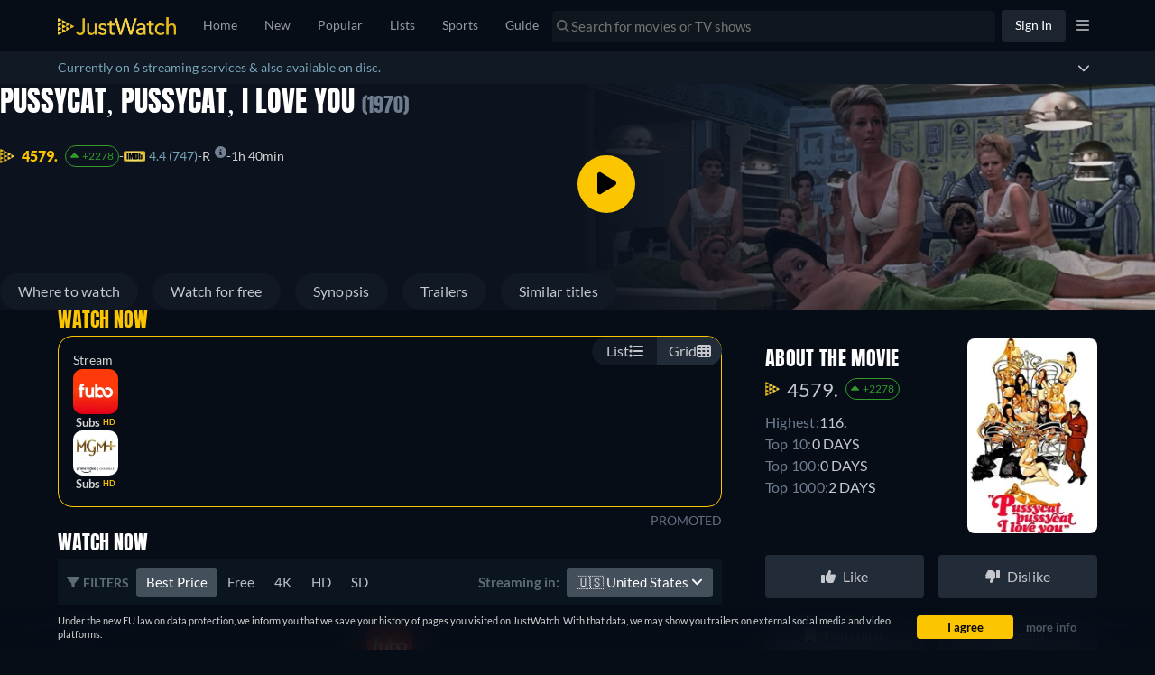

--- FILE ---
content_type: text/javascript
request_url: https://www.justwatch.com/appassets/js/1768989385101_chunk-2d21061a.8cd84740.js
body_size: -35
content:
(window.webpackJsonp=window.webpackJsonp||[]).push([["chunk-2d21061a"],{b83a:function(e,t,c){"use strict";c.r(t),c.d(t,"getClientLinks",(function(){return r})),c.d(t,"getServerLinks",(function(){return s}));var n=c("575c");const s=async({store:e,headers:t})=>{const c=[Object(n.f)(e),Object(n.b)(e),Object(n.c)(e),Object(n.d)(t)];return c.push(Object(n.e)()),c},r=async({store:e,headers:t})=>{const c=[Object(n.f)(e),Object(n.b)(e),Object(n.c)(e),Object(n.e)()];return t&&c.unshift(Object(n.d)(t)),c}}}]);
//# sourceMappingURL=1768989385101_chunk-2d21061a.8cd84740.js.map

--- FILE ---
content_type: text/javascript
request_url: https://www.justwatch.com/appassets/js/1768989385101_npm.vueuse.55d4b48c.js
body_size: 10443
content:
(window.webpackJsonp=window.webpackJsonp||[]).push([["npm.vueuse"],{"0e5d":function(e,t,n){"use strict";n.r(t),n.d(t,"createApp",(function(){return l})),n.d(t,"Vue2",(function(){return i})),n.d(t,"isVue2",(function(){return o})),n.d(t,"isVue3",(function(){return u})),n.d(t,"install",(function(){return a})),n.d(t,"warn",(function(){return c})),n.d(t,"Fragment",(function(){return f})),n.d(t,"Transition",(function(){return d})),n.d(t,"TransitionGroup",(function(){return v})),n.d(t,"Teleport",(function(){return m})),n.d(t,"Suspense",(function(){return p})),n.d(t,"KeepAlive",(function(){return h})),n.d(t,"hasInjectionContext",(function(){return b}));var r=n("2b0e");n.d(t,"Vue",(function(){return r.default})),n.d(t,"EffectScope",(function(){return r.EffectScope})),n.d(t,"computed",(function(){return r.computed})),n.d(t,"customRef",(function(){return r.customRef})),n.d(t,"defineAsyncComponent",(function(){return r.defineAsyncComponent})),n.d(t,"defineComponent",(function(){return r.defineComponent})),n.d(t,"del",(function(){return r.del})),n.d(t,"effectScope",(function(){return r.effectScope})),n.d(t,"getCurrentInstance",(function(){return r.getCurrentInstance})),n.d(t,"getCurrentScope",(function(){return r.getCurrentScope})),n.d(t,"h",(function(){return r.h})),n.d(t,"inject",(function(){return r.inject})),n.d(t,"isProxy",(function(){return r.isProxy})),n.d(t,"isReactive",(function(){return r.isReactive})),n.d(t,"isReadonly",(function(){return r.isReadonly})),n.d(t,"isRef",(function(){return r.isRef})),n.d(t,"isShallow",(function(){return r.isShallow})),n.d(t,"markRaw",(function(){return r.markRaw})),n.d(t,"mergeDefaults",(function(){return r.mergeDefaults})),n.d(t,"nextTick",(function(){return r.nextTick})),n.d(t,"onActivated",(function(){return r.onActivated})),n.d(t,"onBeforeMount",(function(){return r.onBeforeMount})),n.d(t,"onBeforeUnmount",(function(){return r.onBeforeUnmount})),n.d(t,"onBeforeUpdate",(function(){return r.onBeforeUpdate})),n.d(t,"onDeactivated",(function(){return r.onDeactivated})),n.d(t,"onErrorCaptured",(function(){return r.onErrorCaptured})),n.d(t,"onMounted",(function(){return r.onMounted})),n.d(t,"onRenderTracked",(function(){return r.onRenderTracked})),n.d(t,"onRenderTriggered",(function(){return r.onRenderTriggered})),n.d(t,"onScopeDispose",(function(){return r.onScopeDispose})),n.d(t,"onServerPrefetch",(function(){return r.onServerPrefetch})),n.d(t,"onUnmounted",(function(){return r.onUnmounted})),n.d(t,"onUpdated",(function(){return r.onUpdated})),n.d(t,"provide",(function(){return r.provide})),n.d(t,"proxyRefs",(function(){return r.proxyRefs})),n.d(t,"reactive",(function(){return r.reactive})),n.d(t,"readonly",(function(){return r.readonly})),n.d(t,"ref",(function(){return r.ref})),n.d(t,"set",(function(){return r.set})),n.d(t,"shallowReactive",(function(){return r.shallowReactive})),n.d(t,"shallowReadonly",(function(){return r.shallowReadonly})),n.d(t,"shallowRef",(function(){return r.shallowRef})),n.d(t,"toRaw",(function(){return r.toRaw})),n.d(t,"toRef",(function(){return r.toRef})),n.d(t,"toRefs",(function(){return r.toRefs})),n.d(t,"triggerRef",(function(){return r.triggerRef})),n.d(t,"unref",(function(){return r.unref})),n.d(t,"useAttrs",(function(){return r.useAttrs})),n.d(t,"useCssModule",(function(){return r.useCssModule})),n.d(t,"useCssVars",(function(){return r.useCssVars})),n.d(t,"useListeners",(function(){return r.useListeners})),n.d(t,"useSlots",(function(){return r.useSlots})),n.d(t,"version",(function(){return r.version})),n.d(t,"watch",(function(){return r.watch})),n.d(t,"watchEffect",(function(){return r.watchEffect})),n.d(t,"watchPostEffect",(function(){return r.watchPostEffect})),n.d(t,"watchSyncEffect",(function(){return r.watchSyncEffect}));var o=!0,u=!1,i=r.default,c=r.default.util.warn;function a(){}function l(e,t){var n,o={},u={config:r.default.config,use:r.default.use.bind(r.default),mixin:r.default.mixin.bind(r.default),component:r.default.component.bind(r.default),provide:function(e,t){return o[e]=t,this},directive:function(e,t){return t?(r.default.directive(e,t),u):r.default.directive(e)},mount:function(u,i){return n||((n=new r.default(Object.assign({propsData:t},e,{provide:Object.assign(o,e.provide)}))).$mount(u,i),n)},unmount:function(){n&&(n.$destroy(),n=void 0)}};return u}function s(e){return{setup(){throw new Error("[vue-demi] "+e+" is not supported in Vue 2. It's provided to avoid compiler errors.")}}}var f=s("Fragment"),d=s("Transition"),v=s("TransitionGroup"),m=s("Teleport"),p=s("Suspense"),h=s("KeepAlive");function b(){return!!Object(r.getCurrentInstance)()}},"2c28":function(e,t,n){"use strict";(function(e){n.d(t,"createReusableTemplate",(function(){return u})),n.d(t,"useDocumentVisibility",(function(){return p})),n.d(t,"useFileDialog",(function(){return y})),n.d(t,"useMediaQuery",(function(){return m})),n.d(t,"useMounted",(function(){return f})),n.d(t,"useNow",(function(){return w})),n.d(t,"usePointerSwipe",(function(){return O})),n.d(t,"useResizeObserver",(function(){return h})),n.d(t,"useScroll",(function(){return g})),n.d(t,"useWindowFocus",(function(){return S})),n.d(t,"useWindowScroll",(function(){return A})),n.d(t,"useWindowSize",(function(){return R}));var r=n("3654"),o=n("4945");function u(e={}){if(!o.isVue3&&!o.version.startsWith("2.7."))return void 0;const{inheritAttrs:t=!0}=e,n=Object(o.shallowRef)(),u=Object(o.defineComponent)({setup:(e,{slots:t})=>()=>{n.value=t.default}}),c=Object(o.defineComponent)({inheritAttrs:t,setup:(e,{attrs:r,slots:o})=>()=>{var e;n.value;const u=null==(e=n.value)?void 0:e.call(n,{...i(r),$slots:o});return t&&1===(null==u?void 0:u.length)?u[0]:u}});return Object(r.makeDestructurable)({define:u,reuse:c},[u,c])}function i(e){const t={};for(const n in e)t[Object(r.camelize)(n)]=e[n];return t}function c(e){var t;const n=Object(r.toValue)(e);return null!=(t=null==n?void 0:n.$el)?t:n}const a=r.isClient?window:void 0,l=r.isClient?window.document:void 0;r.isClient&&window.navigator,r.isClient&&window.location;function s(...e){let t,n,u,i;if("string"==typeof e[0]||Array.isArray(e[0])?([n,u,i]=e,t=a):[t,n,u,i]=e,!t)return r.noop;Array.isArray(n)||(n=[n]),Array.isArray(u)||(u=[u]);const l=[],s=()=>{l.forEach(e=>e()),l.length=0},f=Object(o.watch)(()=>[c(t),Object(r.toValue)(i)],([e,t])=>{if(s(),!e)return;const o=Object(r.isObject)(t)?{...t}:t;l.push(...n.flatMap(t=>u.map(n=>((e,t,n,r)=>(e.addEventListener(t,n,r),()=>e.removeEventListener(t,n,r)))(e,t,n,o))))},{immediate:!0,flush:"post"}),d=()=>{f(),s()};return Object(r.tryOnScopeDispose)(d),d}function f(){const e=Object(o.ref)(!1),t=Object(o.getCurrentInstance)();return t&&Object(o.onMounted)(()=>{e.value=!0},o.isVue2?void 0:t),e}function d(e){const t=f();return Object(o.computed)(()=>(t.value,Boolean(e())))}function v(e,t={}){const{immediate:n=!0,fpsLimit:u,window:i=a}=t,c=Object(o.ref)(!1),l=u?1e3/u:null;let s=0,f=null;function d(t){if(!c.value||!i)return;s||(s=t);const n=t-s;l&&n<l||(s=t,e({delta:n,timestamp:t})),f=i.requestAnimationFrame(d)}function v(){!c.value&&i&&(c.value=!0,s=0,f=i.requestAnimationFrame(d))}function m(){c.value=!1,null!=f&&i&&(i.cancelAnimationFrame(f),f=null)}return n&&v(),Object(r.tryOnScopeDispose)(m),{isActive:Object(o.readonly)(c),pause:m,resume:v}}function m(e,t={}){const{window:n=a}=t,u=d(()=>n&&"matchMedia"in n&&"function"==typeof n.matchMedia);let i;const c=Object(o.ref)(!1),l=e=>{c.value=e.matches},s=()=>{i&&("removeEventListener"in i?i.removeEventListener("change",l):i.removeListener(l))},f=Object(o.watchEffect)(()=>{u.value&&(s(),i=n.matchMedia(Object(r.toValue)(e)),"addEventListener"in i?i.addEventListener("change",l):i.addListener(l),c.value=i.matches)});return Object(r.tryOnScopeDispose)(()=>{f(),s(),i=void 0}),c}"undefined"!=typeof globalThis?globalThis:"undefined"!=typeof window?window:void 0!==e||"undefined"!=typeof self&&self;function p(e={}){const{document:t=l}=e;if(!t)return Object(o.ref)("visible");const n=Object(o.ref)(t.visibilityState);return s(t,"visibilitychange",()=>{n.value=t.visibilityState}),n}function h(e,t,n={}){const{window:u=a,...i}=n;let l;const s=d(()=>u&&"ResizeObserver"in u),f=()=>{l&&(l.disconnect(),l=void 0)},v=Object(o.computed)(()=>Array.isArray(e)?e.map(e=>c(e)):[c(e)]),m=Object(o.watch)(v,e=>{if(f(),s.value&&u){l=new ResizeObserver(t);for(const t of e)t&&l.observe(t,i)}},{immediate:!0,flush:"post"}),p=()=>{f(),m()};return Object(r.tryOnScopeDispose)(p),{isSupported:s,stop:p}}const b={multiple:!0,accept:"*",reset:!1,directory:!1};function y(e={}){const{document:t=l}=e,n=Object(o.ref)(null),{on:u,trigger:i}=Object(r.createEventHook)();let c;t&&(c=t.createElement("input"),c.type="file",c.onchange=e=>{const t=e.target;n.value=t.files,i(n.value)});const a=()=>{n.value=null,c&&c.value&&(c.value="",i(null))};return{files:Object(o.readonly)(n),open:t=>{if(!c)return;const n={...b,...e,...t};c.multiple=n.multiple,c.accept=n.accept,c.webkitdirectory=n.directory,Object(r.hasOwn)(n,"capture")&&(c.capture=n.capture),n.reset&&a(),c.click()},reset:a,onChange:u}}function g(e,t={}){const{throttle:n=0,idle:u=200,onStop:i=r.noop,onScroll:l=r.noop,offset:f={left:0,right:0,top:0,bottom:0},eventListenerOptions:d={capture:!1,passive:!0},behavior:v="auto",window:m=a,onError:p=(e=>{console.error(e)})}=t,h=Object(o.ref)(0),b=Object(o.ref)(0),y=Object(o.computed)({get:()=>h.value,set(e){w(e,void 0)}}),g=Object(o.computed)({get:()=>b.value,set(e){w(void 0,e)}});function w(t,n){var o,u,i,c;if(!m)return;const a=Object(r.toValue)(e);if(!a)return;null==(i=a instanceof Document?m.document.body:a)||i.scrollTo({top:null!=(o=Object(r.toValue)(n))?o:g.value,left:null!=(u=Object(r.toValue)(t))?u:y.value,behavior:Object(r.toValue)(v)});const l=(null==(c=null==a?void 0:a.document)?void 0:c.documentElement)||(null==a?void 0:a.documentElement)||a;null!=y&&(h.value=l.scrollLeft),null!=g&&(b.value=l.scrollTop)}const O=Object(o.ref)(!1),j=Object(o.reactive)({left:!0,right:!1,top:!0,bottom:!1}),S=Object(o.reactive)({left:!1,right:!1,top:!1,bottom:!1}),A=e=>{O.value&&(O.value=!1,S.left=!1,S.right=!1,S.top=!1,S.bottom=!1,i(e))},R=Object(r.useDebounceFn)(A,n+u),T=e=>{var t;if(!m)return;const n=(null==(t=null==e?void 0:e.document)?void 0:t.documentElement)||(null==e?void 0:e.documentElement)||c(e),{display:r,flexDirection:o}=getComputedStyle(n),u=n.scrollLeft;S.left=u<h.value,S.right=u>h.value;const i=Math.abs(u)<=(f.left||0),a=Math.abs(u)+n.clientWidth>=n.scrollWidth-(f.right||0)-1;"flex"===r&&"row-reverse"===o?(j.left=a,j.right=i):(j.left=i,j.right=a),h.value=u;let l=n.scrollTop;e!==m.document||l||(l=m.document.body.scrollTop),S.top=l<b.value,S.bottom=l>b.value;const s=Math.abs(l)<=(f.top||0),d=Math.abs(l)+n.clientHeight>=n.scrollHeight-(f.bottom||0)-1;"flex"===r&&"column-reverse"===o?(j.top=d,j.bottom=s):(j.top=s,j.bottom=d),b.value=l},I=e=>{var t;if(!m)return;const n=null!=(t=e.target.documentElement)?t:e.target;T(n),O.value=!0,R(e),l(e)};return s(e,"scroll",n?Object(r.useThrottleFn)(I,n,!0,!1):I,d),Object(r.tryOnMounted)(()=>{try{const t=Object(r.toValue)(e);if(!t)return;T(t)}catch(e){p(e)}}),s(e,"scrollend",A,d),{x:y,y:g,isScrolling:O,arrivedState:j,directions:S,measure(){const t=Object(r.toValue)(e);m&&t&&T(t)}}}function w(e={}){const{controls:t=!1,interval:n="requestAnimationFrame"}=e,u=Object(o.ref)(new Date),i=()=>u.value=new Date,c="requestAnimationFrame"===n?v(i,{immediate:!0}):Object(r.useIntervalFn)(i,n,{immediate:!0});return t?{now:u,...c}:u}function O(e,t={}){const n=Object(r.toRef)(e),{threshold:u=50,onSwipe:i,onSwipeEnd:c,onSwipeStart:a,disableTextSelect:l=!1}=t,f=Object(o.reactive)({x:0,y:0}),d=Object(o.reactive)({x:0,y:0}),v=(e,t)=>{d.x=e,d.y=t},m=Object(o.computed)(()=>f.x-d.x),p=Object(o.computed)(()=>f.y-d.y),{max:h,abs:b}=Math,y=Object(o.computed)(()=>h(b(m.value),b(p.value))>=u),g=Object(o.ref)(!1),w=Object(o.ref)(!1),O=Object(o.computed)(()=>y.value?b(m.value)>b(p.value)?m.value>0?"left":"right":p.value>0?"up":"down":"none"),j=e=>{var n,r,o;const u=0===e.buttons,i=1===e.buttons;return null==(o=null!=(r=null==(n=t.pointerTypes)?void 0:n.includes(e.pointerType))?r:u||i)||o},S=[s(e,"pointerdown",e=>{if(!j(e))return;w.value=!0;const t=e.target;null==t||t.setPointerCapture(e.pointerId);const{clientX:n,clientY:r}=e;((e,t)=>{f.x=e,f.y=t})(n,r),v(n,r),null==a||a(e)}),s(e,"pointermove",e=>{if(!j(e))return;if(!w.value)return;const{clientX:t,clientY:n}=e;v(t,n),!g.value&&y.value&&(g.value=!0),g.value&&(null==i||i(e))}),s(e,"pointerup",e=>{j(e)&&(g.value&&(null==c||c(e,O.value)),w.value=!1,g.value=!1)})];Object(r.tryOnMounted)(()=>{var e,t,r,o,u,i,c,a;null==(t=null==(e=n.value)?void 0:e.style)||t.setProperty("touch-action","none"),l&&(null==(o=null==(r=n.value)?void 0:r.style)||o.setProperty("-webkit-user-select","none"),null==(i=null==(u=n.value)?void 0:u.style)||i.setProperty("-ms-user-select","none"),null==(a=null==(c=n.value)?void 0:c.style)||a.setProperty("user-select","none"))});return{isSwiping:Object(o.readonly)(g),direction:Object(o.readonly)(O),posStart:Object(o.readonly)(f),posEnd:Object(o.readonly)(d),distanceX:m,distanceY:p,stop:()=>S.forEach(e=>e())}}Number.POSITIVE_INFINITY;const j={easeInSine:[.12,0,.39,0],easeOutSine:[.61,1,.88,1],easeInOutSine:[.37,0,.63,1],easeInQuad:[.11,0,.5,0],easeOutQuad:[.5,1,.89,1],easeInOutQuad:[.45,0,.55,1],easeInCubic:[.32,0,.67,0],easeOutCubic:[.33,1,.68,1],easeInOutCubic:[.65,0,.35,1],easeInQuart:[.5,0,.75,0],easeOutQuart:[.25,1,.5,1],easeInOutQuart:[.76,0,.24,1],easeInQuint:[.64,0,.78,0],easeOutQuint:[.22,1,.36,1],easeInOutQuint:[.83,0,.17,1],easeInExpo:[.7,0,.84,0],easeOutExpo:[.16,1,.3,1],easeInOutExpo:[.87,0,.13,1],easeInCirc:[.55,0,1,.45],easeOutCirc:[0,.55,.45,1],easeInOutCirc:[.85,0,.15,1],easeInBack:[.36,0,.66,-.56],easeOutBack:[.34,1.56,.64,1],easeInOutBack:[.68,-.6,.32,1.6]};r.identity;function S(e={}){const{window:t=a}=e;if(!t)return Object(o.ref)(!1);const n=Object(o.ref)(t.document.hasFocus());return s(t,"blur",()=>{n.value=!1}),s(t,"focus",()=>{n.value=!0}),n}function A(e={}){const{window:t=a,behavior:n="auto"}=e;if(!t)return{x:Object(o.ref)(0),y:Object(o.ref)(0)};const r=Object(o.ref)(t.scrollX),u=Object(o.ref)(t.scrollY),i=Object(o.computed)({get:()=>r.value,set(e){scrollTo({left:e,behavior:n})}}),c=Object(o.computed)({get:()=>u.value,set(e){scrollTo({top:e,behavior:n})}});return s(t,"scroll",()=>{r.value=t.scrollX,u.value=t.scrollY},{capture:!1,passive:!0}),{x:i,y:c}}function R(e={}){const{window:t=a,initialWidth:n=Number.POSITIVE_INFINITY,initialHeight:u=Number.POSITIVE_INFINITY,listenOrientation:i=!0,includeScrollbar:c=!0}=e,l=Object(o.ref)(n),f=Object(o.ref)(u),d=()=>{t&&(c?(l.value=t.innerWidth,f.value=t.innerHeight):(l.value=t.document.documentElement.clientWidth,f.value=t.document.documentElement.clientHeight))};if(d(),Object(r.tryOnMounted)(d),s("resize",d,{passive:!0}),i){const e=m("(orientation: portrait)");Object(o.watch)(e,()=>d())}return{width:l,height:f}}}).call(this,n("c8ba"))},3654:function(e,t,n){"use strict";var r=n("0e5d");function o(e,t){var n;const o=r.shallowRef();return r.watchEffect(()=>{o.value=e()},{...t,flush:null!=(n=null==t?void 0:t.flush)?n:"sync"}),r.readonly(o)}function u(e,t){let n,o,u=void 0;const i=r.ref(!0),c=()=>{i.value=!0,o()};r.watch(e,c,{flush:"sync"});const a="function"==typeof t?t:t.get,l="function"==typeof t?void 0:t.set,s=r.customRef((e,t)=>(n=e,o=t,{get:()=>(i.value&&(u=a(),i.value=!1),n(),u),set(e){null==l||l(e)}}));return Object.isExtensible(s)&&(s.trigger=c),s}function i(e){return!!r.getCurrentScope()&&(r.onScopeDispose(e),!0)}const c=new WeakMap,a=(e,t)=>{var n;const o=null==(n=r.getCurrentInstance())?void 0:n.proxy;if(null==o)throw new Error("provideLocal must be called in setup");c.has(o)||c.set(o,Object.create(null));c.get(o)[e]=t,r.provide(e,t)},l=(...e)=>{var t;const n=e[0],o=null==(t=r.getCurrentInstance())?void 0:t.proxy;if(null==o)throw new Error("injectLocal must be called in setup");return c.has(o)&&n in c.get(o)?c.get(o)[n]:r.inject(...e)};function s(e,t,{enumerable:n=!1,unwrap:o=!0}={}){if(r.isVue3||r.version.startsWith("2.7.")){for(const[u,i]of Object.entries(t))"value"!==u&&(r.isRef(i)&&o?Object.defineProperty(e,u,{get:()=>i.value,set(e){i.value=e},enumerable:n}):Object.defineProperty(e,u,{value:i,enumerable:n}));return e}}function f(e){return"function"==typeof e?e():r.unref(e)}const d=f;function v(e,t){const n=!1===(null==t?void 0:t.computedGetter)?r.unref:f;return function(...t){return r.computed(()=>e.apply(this,t.map(e=>n(e))))}}function m(e){if(!r.isRef(e))return r.reactive(e);const t=new Proxy({},{get:(t,n,o)=>r.unref(Reflect.get(e.value,n,o)),set:(t,n,o)=>(r.isRef(e.value[n])&&!r.isRef(o)?e.value[n].value=o:e.value[n]=o,!0),deleteProperty:(t,n)=>Reflect.deleteProperty(e.value,n),has:(t,n)=>Reflect.has(e.value,n),ownKeys:()=>Object.keys(e.value),getOwnPropertyDescriptor:()=>({enumerable:!0,configurable:!0})});return r.reactive(t)}function p(e){return m(r.computed(e))}const h="undefined"!=typeof window&&"undefined"!=typeof document,b="undefined"!=typeof WorkerGlobalScope&&globalThis instanceof WorkerGlobalScope,y=Object.prototype.toString,g=e=>"[object Object]"===y.call(e),w=()=>+Date.now(),O=()=>{},j=S();function S(){var e,t;return h&&(null==(e=null==window?void 0:window.navigator)?void 0:e.userAgent)&&(/iP(?:ad|hone|od)/.test(window.navigator.userAgent)||(null==(t=null==window?void 0:window.navigator)?void 0:t.maxTouchPoints)>2&&/iPad|Macintosh/.test(null==window?void 0:window.navigator.userAgent))}function A(e,t){return function(...n){return new Promise((r,o)=>{Promise.resolve(e(()=>t.apply(this,n),{fn:t,thisArg:this,args:n})).then(r).catch(o)})}}const R=e=>e();function T(e,t={}){let n,r,o=O;const u=e=>{clearTimeout(e),o(),o=O};return i=>{const c=f(e),a=f(t.maxWait);return n&&u(n),c<=0||void 0!==a&&a<=0?(r&&(u(r),r=null),Promise.resolve(i())):new Promise((e,l)=>{o=t.rejectOnCancel?l:e,a&&!r&&(r=setTimeout(()=>{n&&u(n),r=null,e(i())},a)),n=setTimeout(()=>{r&&u(r),r=null,e(i())},c)})}}function I(...e){let t,n,o,u,i,c,a=0,l=!0,s=O;r.isRef(e[0])||"object"!=typeof e[0]?[o,u=!0,i=!0,c=!1]=e:({delay:o,trailing:u=!0,leading:i=!0,rejectOnCancel:c=!1}=e[0]);const d=()=>{t&&(clearTimeout(t),t=void 0,s(),s=O)};return e=>{const r=f(o),v=Date.now()-a,m=()=>n=e();return d(),r<=0?(a=Date.now(),m()):(v>r&&(i||!l)?(a=Date.now(),m()):u&&(n=new Promise((e,n)=>{s=c?n:e,t=setTimeout(()=>{a=Date.now(),l=!0,e(m()),d()},Math.max(0,r-v))})),i||t||(t=setTimeout(()=>l=!0,r)),l=!1,n)}}function E(e=R){const t=r.ref(!0);return{isActive:r.readonly(t),pause:function(){t.value=!1},resume:function(){t.value=!0},eventFilter:(...n)=>{t.value&&e(...n)}}}const M={mounted:r.isVue3?"mounted":"inserted",updated:r.isVue3?"updated":"componentUpdated",unmounted:r.isVue3?"unmounted":"unbind"};function D(e){const t=Object.create(null);return n=>t[n]||(t[n]=e(n))}const C=/\B([A-Z])/g,x=D(e=>e.replace(C,"-$1").toLowerCase()),P=/-(\w)/g,F=D(e=>e.replace(P,(e,t)=>t?t.toUpperCase():""));function k(e,t=!1,n="Timeout"){return new Promise((r,o)=>{t?setTimeout(()=>o(n),e):setTimeout(r,e)})}function V(e,...t){return t.some(t=>t in e)}function N(e){return e||r.getCurrentInstance()}function L(...e){if(1!==e.length)return r.toRef(...e);const t=e[0];return"function"==typeof t?r.readonly(r.customRef(()=>({get:t,set:O}))):r.ref(t)}const W=L;function B(e,t=1e4){return r.customRef((n,r)=>{let o,u=f(e);return i(()=>{clearTimeout(o)}),{get:()=>(n(),u),set(n){u=n,r(),clearTimeout(o),o=setTimeout(()=>{u=f(e),r()},f(t))}}})}function U(e,t=200,n={}){return A(T(t,n),e)}function Y(e,t=200,n={}){const o=r.ref(e.value),u=U(()=>{o.value=e.value},t,n);return r.watch(e,()=>u()),o}function H(e,t=200,n=!1,r=!0,o=!1){return A(I(t,n,r,o),e)}function Q(e,t=200,n=!0,o=!0){if(t<=0)return e;const u=r.ref(e.value),i=H(()=>{u.value=e.value},t,n,o);return r.watch(e,()=>i()),u}function $(e,t={}){let n,o,u=e;function i(e=!0){return e&&n(),u}function c(e,n=!0){var r,i;if(e===u)return;const c=u;!1!==(null==(r=t.onBeforeChange)?void 0:r.call(t,e,c))&&(u=e,null==(i=t.onChanged)||i.call(t,e,c),n&&o())}return s(r.customRef((e,t)=>(n=e,o=t,{get:()=>i(),set(e){c(e)}})),{get:i,set:c,untrackedGet:()=>i(!1),silentSet:e=>c(e,!1),peek:()=>i(!1),lay:e=>c(e,!1)},{enumerable:!0})}const z=$;function G(e,t,n={}){const{eventFilter:o=R,...u}=n;return r.watch(e,A(o,t),u)}function q(e,t,n={}){const{eventFilter:r,...o}=n,{eventFilter:u,pause:i,resume:c,isActive:a}=E(r);return{stop:G(e,t,{...o,eventFilter:u}),pause:i,resume:c,isActive:a}}function X(e,t){return e===t}const _=/^(\d{4})[-/]?(\d{1,2})?[-/]?(\d{0,2})[T\s]*(\d{1,2})?:?(\d{1,2})?:?(\d{1,2})?[.:]?(\d+)?$/i,K=/[YMDHhms]o|\[([^\]]+)\]|Y{1,4}|M{1,4}|D{1,2}|d{1,4}|H{1,2}|h{1,2}|a{1,2}|A{1,2}|m{1,2}|s{1,2}|Z{1,2}|SSS/g;function Z(e,t,n,r){let o=e<12?"AM":"PM";return r&&(o=o.split("").reduce((e,t)=>e+(t+"."),"")),n?o.toLowerCase():o}function J(e){const t=["th","st","nd","rd"],n=e%100;return e+(t[(n-20)%10]||t[n]||t[0])}function ee(e,t,n={}){var r;const o=e.getFullYear(),u=e.getMonth(),i=e.getDate(),c=e.getHours(),a=e.getMinutes(),l=e.getSeconds(),s=e.getMilliseconds(),f=e.getDay(),d=null!=(r=n.customMeridiem)?r:Z,v={Yo:()=>J(o),YY:()=>String(o).slice(-2),YYYY:()=>o,M:()=>u+1,Mo:()=>J(u+1),MM:()=>(""+(u+1)).padStart(2,"0"),MMM:()=>e.toLocaleDateString(n.locales,{month:"short"}),MMMM:()=>e.toLocaleDateString(n.locales,{month:"long"}),D:()=>String(i),Do:()=>J(i),DD:()=>(""+i).padStart(2,"0"),H:()=>String(c),Ho:()=>J(c),HH:()=>(""+c).padStart(2,"0"),h:()=>(""+(c%12||12)).padStart(1,"0"),ho:()=>J(c%12||12),hh:()=>(""+(c%12||12)).padStart(2,"0"),m:()=>String(a),mo:()=>J(a),mm:()=>(""+a).padStart(2,"0"),s:()=>String(l),so:()=>J(l),ss:()=>(""+l).padStart(2,"0"),SSS:()=>(""+s).padStart(3,"0"),d:()=>f,dd:()=>e.toLocaleDateString(n.locales,{weekday:"narrow"}),ddd:()=>e.toLocaleDateString(n.locales,{weekday:"short"}),dddd:()=>e.toLocaleDateString(n.locales,{weekday:"long"}),A:()=>d(c,a),AA:()=>d(c,a,!1,!0),a:()=>d(c,a,!0),aa:()=>d(c,a,!0,!0)};return t.replace(K,(e,t)=>{var n,r;return null!=(r=null!=t?t:null==(n=v[e])?void 0:n.call(v))?r:e})}function te(e){if(null===e)return new Date(Number.NaN);if(void 0===e)return new Date;if(e instanceof Date)return new Date(e);if("string"==typeof e&&!/Z$/i.test(e)){const t=e.match(_);if(t){const e=t[2]-1||0,n=(t[7]||"0").substring(0,3);return new Date(t[1],e,t[3]||1,t[4]||0,t[5]||0,t[6]||0,n)}}return new Date(e)}function ne(e,t=1e3,n={}){const{immediate:o=!0,immediateCallback:u=!1}=n;let c=null;const a=r.ref(!1);function l(){c&&(clearInterval(c),c=null)}function s(){a.value=!1,l()}function d(){const n=f(t);n<=0||(a.value=!0,u&&e(),l(),c=setInterval(e,n))}if(o&&h&&d(),r.isRef(t)||"function"==typeof t){i(r.watch(t,()=>{a.value&&h&&d()}))}return i(s),{isActive:a,pause:s,resume:d}}function re(e,t,n={}){const{immediate:o=!0}=n,u=r.ref(!1);let c=null;function a(){c&&(clearTimeout(c),c=null)}function l(){u.value=!1,a()}function s(...n){a(),u.value=!0,c=setTimeout(()=>{u.value=!1,c=null,e(...n)},f(t))}return o&&(u.value=!0,h&&s()),i(l),{isPending:r.readonly(u),start:s,stop:l}}function oe(e,t,n={}){const{debounce:r=0,maxWait:o,...u}=n;return G(e,t,{...u,eventFilter:T(r,{maxWait:o})})}function ue(e,t,n={}){const{eventFilter:o=R,...u}=n,i=A(o,t);let c,a,l;if("sync"===u.flush){const t=r.ref(!1);a=()=>{},c=e=>{t.value=!0,e(),t.value=!1},l=r.watch(e,(...e)=>{t.value||i(...e)},u)}else{const t=[],n=r.ref(0),o=r.ref(0);a=()=>{n.value=o.value},t.push(r.watch(e,()=>{o.value++},{...u,flush:"sync"})),c=e=>{const t=o.value;e(),n.value+=o.value-t},t.push(r.watch(e,(...e)=>{const t=n.value>0&&n.value===o.value;n.value=0,o.value=0,t||i(...e)},u)),l=()=>{t.forEach(e=>e())}}return{stop:l,ignoreUpdates:c,ignorePrevAsyncUpdates:a}}function ie(e,t,n={}){const{throttle:r=0,trailing:o=!0,leading:u=!0,...i}=n;return G(e,t,{...i,eventFilter:I(r,o,u)})}t.assert=(e,...t)=>{e||console.warn(...t)},t.autoResetRef=B,t.bypassFilter=R,t.camelize=F,t.clamp=(e,t,n)=>Math.min(n,Math.max(t,e)),t.computedEager=o,t.computedWithControl=u,t.containsProp=V,t.controlledComputed=u,t.controlledRef=z,t.createEventHook=function(){const e=new Set,t=t=>{e.delete(t)};return{on:n=>{e.add(n);const r=()=>t(n);return i(r),{off:r}},off:t,trigger:(...t)=>Promise.all(Array.from(e).map(e=>e(...t)))}},t.createFilterWrapper=A,t.createGlobalState=function(e){let t,n=!1;const o=r.effectScope(!0);return(...r)=>(n||(t=o.run(()=>e(...r)),n=!0),t)},t.createInjectionState=function(e,t){const n=(null==t?void 0:t.injectionKey)||Symbol(e.name||"InjectionState"),r=null==t?void 0:t.defaultValue;return[(...t)=>{const r=e(...t);return a(n,r),r},()=>l(n,r)]},t.createReactiveFn=v,t.createSharedComposable=function(e){let t,n,o=0;const u=()=>{o-=1,n&&o<=0&&(n.stop(),t=void 0,n=void 0)};return(...c)=>(o+=1,t||(n=r.effectScope(!0),t=n.run(()=>e(...c))),i(u),t)},t.createSingletonPromise=function(e){let t;function n(){return t||(t=e()),t}return n.reset=async()=>{const e=t;t=void 0,e&&await e},n},t.debounceFilter=T,t.debouncedRef=Y,t.debouncedWatch=oe,t.directiveHooks=M,t.eagerComputed=o,t.extendRef=s,t.formatDate=ee,t.get=function(e,t){return null==t?r.unref(e):r.unref(e)[t]},t.getLifeCycleTarget=N,t.hasOwn=(e,t)=>Object.prototype.hasOwnProperty.call(e,t),t.hyphenate=x,t.identity=function(e){return e},t.ignorableWatch=ue,t.increaseWithUnit=function(e,t){var n;if("number"==typeof e)return e+t;const r=(null==(n=e.match(/^-?\d+\.?\d*/))?void 0:n[0])||"",o=e.slice(r.length),u=Number.parseFloat(r)+t;return Number.isNaN(u)?e:u+o},t.injectLocal=l,t.invoke=function(e){return e()},t.isClient=h,t.isDef=e=>void 0!==e,t.isDefined=function(e){return null!=r.unref(e)},t.isIOS=j,t.isObject=g,t.isWorker=b,t.makeDestructurable=function(e,t){if("undefined"!=typeof Symbol){const n={...e};return Object.defineProperty(n,Symbol.iterator,{enumerable:!1,value(){let e=0;return{next:()=>({value:t[e++],done:e>t.length})}}}),n}return Object.assign([...t],e)},t.noop=O,t.normalizeDate=te,t.notNullish=e=>null!=e,t.now=()=>Date.now(),t.objectEntries=function(e){return Object.entries(e)},t.objectOmit=function(e,t,n=!1){return Object.fromEntries(Object.entries(e).filter(([e,r])=>!(n&&void 0===r||t.includes(e))))},t.objectPick=function(e,t,n=!1){return t.reduce((t,r)=>(r in e&&(n&&void 0===e[r]||(t[r]=e[r])),t),{})},t.pausableFilter=E,t.pausableWatch=q,t.promiseTimeout=k,t.provideLocal=a,t.rand=(e,t)=>(e=Math.ceil(e),t=Math.floor(t),Math.floor(Math.random()*(t-e+1))+e),t.reactify=v,t.reactifyObject=function(e,t={}){let n,r=[];if(Array.isArray(t))r=t;else{n=t;const{includeOwnProperties:o=!0}=t;r.push(...Object.keys(e)),o&&r.push(...Object.getOwnPropertyNames(e))}return Object.fromEntries(r.map(t=>{const r=e[t];return[t,"function"==typeof r?v(r.bind(e),n):r]}))},t.reactiveComputed=p,t.reactiveOmit=function(e,...t){const n=t.flat(),o=n[0];return p(()=>"function"==typeof o?Object.fromEntries(Object.entries(r.toRefs(e)).filter(([e,t])=>!o(f(t),e))):Object.fromEntries(Object.entries(r.toRefs(e)).filter(e=>!n.includes(e[0]))))},t.reactivePick=function(e,...t){const n=t.flat(),o=n[0];return p(()=>"function"==typeof o?Object.fromEntries(Object.entries(r.toRefs(e)).filter(([e,t])=>o(f(t),e))):Object.fromEntries(n.map(t=>[t,L(e,t)])))},t.refAutoReset=B,t.refDebounced=Y,t.refDefault=function(e,t){return r.computed({get(){var n;return null!=(n=e.value)?n:t},set(t){e.value=t}})},t.refThrottled=Q,t.refWithControl=$,t.resolveRef=W,t.resolveUnref=d,t.set=function(...e){if(2===e.length){const[t,n]=e;t.value=n}if(3===e.length)if(r.isVue2)r.set(...e);else{const[t,n,r]=e;t[n]=r}},t.syncRef=function(e,t,...[n]){const{flush:r="sync",deep:o=!1,immediate:u=!0,direction:i="both",transform:c={}}=n||{},a=[],l="ltr"in c&&c.ltr||(e=>e),s="rtl"in c&&c.rtl||(e=>e);return"both"!==i&&"ltr"!==i||a.push(q(e,e=>{a.forEach(e=>e.pause()),t.value=l(e),a.forEach(e=>e.resume())},{flush:r,deep:o,immediate:u})),"both"!==i&&"rtl"!==i||a.push(q(t,t=>{a.forEach(e=>e.pause()),e.value=s(t),a.forEach(e=>e.resume())},{flush:r,deep:o,immediate:u})),()=>{a.forEach(e=>e.stop())}},t.syncRefs=function(e,t,n={}){const{flush:o="sync",deep:u=!1,immediate:i=!0}=n;return Array.isArray(t)||(t=[t]),r.watch(e,e=>t.forEach(t=>t.value=e),{flush:o,deep:u,immediate:i})},t.throttleFilter=I,t.throttledRef=Q,t.throttledWatch=ie,t.timestamp=w,t.toReactive=m,t.toRef=L,t.toRefs=function(e,t={}){if(!r.isRef(e))return r.toRefs(e);const n=Array.isArray(e.value)?Array.from({length:e.value.length}):{};for(const o in e.value)n[o]=r.customRef(()=>({get:()=>e.value[o],set(n){var r;if(null==(r=f(t.replaceRef))||r)if(Array.isArray(e.value)){const t=[...e.value];t[o]=n,e.value=t}else{const t={...e.value,[o]:n};Object.setPrototypeOf(t,Object.getPrototypeOf(e.value)),e.value=t}else e.value[o]=n}}));return n},t.toValue=f,t.tryOnBeforeMount=function(e,t=!0,n){N(n)?r.onBeforeMount(e,n):t?e():r.nextTick(e)},t.tryOnBeforeUnmount=function(e,t){N(t)&&r.onBeforeUnmount(e,t)},t.tryOnMounted=function(e,t=!0,n){N()?r.onMounted(e,n):t?e():r.nextTick(e)},t.tryOnScopeDispose=i,t.tryOnUnmounted=function(e,t){N(t)&&r.onUnmounted(e,t)},t.until=function(e){return function e(t,n=!1){function o(e,{flush:o="sync",deep:u=!1,timeout:i,throwOnTimeout:c}={}){let a=null;const l=[new Promise(i=>{a=r.watch(t,t=>{e(t)!==n&&(null==a||a(),i(t))},{flush:o,deep:u,immediate:!0})})];return null!=i&&l.push(k(i,c).then(()=>f(t)).finally(()=>null==a?void 0:a())),Promise.race(l)}function u(e,u){if(!r.isRef(e))return o(t=>t===e,u);const{flush:i="sync",deep:c=!1,timeout:a,throwOnTimeout:l}=null!=u?u:{};let s=null;const d=[new Promise(o=>{s=r.watch([t,e],([e,t])=>{n!==(e===t)&&(null==s||s(),o(e))},{flush:i,deep:c,immediate:!0})})];return null!=a&&d.push(k(a,l).then(()=>f(t)).finally(()=>(null==s||s(),f(t)))),Promise.race(d)}function i(e){return c(1,e)}function c(e=1,t){let n=-1;return o(()=>(n+=1,n>=e),t)}if(Array.isArray(f(t))){return{toMatch:o,toContains:function(e,t){return o(t=>{const n=Array.from(t);return n.includes(e)||n.includes(f(e))},t)},changed:i,changedTimes:c,get not(){return e(t,!n)}}}return{toMatch:o,toBe:u,toBeTruthy:function(e){return o(e=>Boolean(e),e)},toBeNull:function(e){return u(null,e)},toBeNaN:function(e){return o(Number.isNaN,e)},toBeUndefined:function(e){return u(void 0,e)},changed:i,changedTimes:c,get not(){return e(t,!n)}}}(e)},t.useArrayDifference=function(...e){var t;const n=e[0],o=e[1];let u=null!=(t=e[2])?t:X;if("string"==typeof u){const e=u;u=(t,n)=>t[e]===n[e]}return r.computed(()=>f(n).filter(e=>-1===f(o).findIndex(t=>u(e,t))))},t.useArrayEvery=function(e,t){return r.computed(()=>f(e).every((e,n,r)=>t(f(e),n,r)))},t.useArrayFilter=function(e,t){return r.computed(()=>f(e).map(e=>f(e)).filter(t))},t.useArrayFind=function(e,t){return r.computed(()=>f(f(e).find((e,n,r)=>t(f(e),n,r))))},t.useArrayFindIndex=function(e,t){return r.computed(()=>f(e).findIndex((e,n,r)=>t(f(e),n,r)))},t.useArrayFindLast=function(e,t){return r.computed(()=>f(Array.prototype.findLast?f(e).findLast((e,n,r)=>t(f(e),n,r)):function(e,t){let n=e.length;for(;n-- >0;)if(t(e[n],n,e))return e[n]}(f(e),(e,n,r)=>t(f(e),n,r))))},t.useArrayIncludes=function(...e){var t;const n=e[0],o=e[1];let u=e[2],i=0;var c;if(g(c=u)&&V(c,"formIndex","comparator")&&(i=null!=(t=u.fromIndex)?t:0,u=u.comparator),"string"==typeof u){const e=u;u=(t,n)=>t[e]===f(n)}return u=null!=u?u:(e,t)=>e===f(t),r.computed(()=>f(n).slice(i).some((e,t,n)=>u(f(e),f(o),t,f(n))))},t.useArrayJoin=function(e,t){return r.computed(()=>f(e).map(e=>f(e)).join(f(t)))},t.useArrayMap=function(e,t){return r.computed(()=>f(e).map(e=>f(e)).map(t))},t.useArrayReduce=function(e,t,...n){const o=(e,n,r)=>t(f(e),f(n),r);return r.computed(()=>{const t=f(e);return n.length?t.reduce(o,f(n[0])):t.reduce(o)})},t.useArraySome=function(e,t){return r.computed(()=>f(e).some((e,n,r)=>t(f(e),n,r)))},t.useArrayUnique=function(e,t){return r.computed(()=>{const n=f(e).map(e=>f(e));return t?(o=t,(r=n).reduce((e,t)=>(e.some(e=>o(t,e,r))||e.push(t),e),[])):function(e){return Array.from(new Set(e))}(n);var r,o})},t.useCounter=function(e=0,t={}){let n=r.unref(e);const o=r.ref(e),{max:u=Number.POSITIVE_INFINITY,min:i=Number.NEGATIVE_INFINITY}=t,c=e=>o.value=Math.max(i,Math.min(u,e));return{count:o,inc:(e=1)=>o.value=Math.max(Math.min(u,o.value+e),i),dec:(e=1)=>o.value=Math.min(Math.max(i,o.value-e),u),get:()=>o.value,set:c,reset:(e=n)=>(n=e,c(e))}},t.useDateFormat=function(e,t="HH:mm:ss",n={}){return r.computed(()=>ee(te(f(e)),f(t),n))},t.useDebounce=Y,t.useDebounceFn=U,t.useInterval=function(e=1e3,t={}){const{controls:n=!1,immediate:o=!0,callback:u}=t,i=r.ref(0),c=()=>i.value+=1,a=()=>{i.value=0},l=ne(u?()=>{c(),u(i.value)}:c,e,{immediate:o});return n?{counter:i,reset:a,...l}:i},t.useIntervalFn=ne,t.useLastChanged=function(e,t={}){var n;const o=r.ref(null!=(n=t.initialValue)?n:null);return r.watch(e,()=>o.value=w(),t),o},t.useThrottle=Q,t.useThrottleFn=H,t.useTimeout=function(e=1e3,t={}){const{controls:n=!1,callback:o}=t,u=re(null!=o?o:O,e,t),i=r.computed(()=>!u.isPending.value);return n?{ready:i,...u}:i},t.useTimeoutFn=re,t.useToNumber=function(e,t={}){const{method:n="parseFloat",radix:o,nanToZero:u}=t;return r.computed(()=>{let t=f(e);return"string"==typeof t&&(t=Number[n](t,o)),u&&Number.isNaN(t)&&(t=0),t})},t.useToString=function(e){return r.computed(()=>""+f(e))},t.useToggle=function(e=!1,t={}){const{truthyValue:n=!0,falsyValue:o=!1}=t,u=r.isRef(e),i=r.ref(e);function c(e){if(arguments.length)return i.value=e,i.value;{const e=f(n);return i.value=i.value===e?f(o):e,i.value}}return u?c:[i,c]},t.watchArray=function(e,t,n){let o=(null==n?void 0:n.immediate)?[]:[...e instanceof Function?e():Array.isArray(e)?e:f(e)];return r.watch(e,(e,n,r)=>{const u=Array.from({length:o.length}),i=[];for(const t of e){let e=!1;for(let n=0;n<o.length;n++)if(!u[n]&&t===o[n]){u[n]=!0,e=!0;break}e||i.push(t)}const c=o.filter((e,t)=>!u[t]);t(e,o,i,c,r),o=[...e]},n)},t.watchAtMost=function(e,t,n){const{count:o,...u}=n,i=r.ref(0),c=G(e,(...e)=>{i.value+=1,i.value>=f(o)&&r.nextTick(()=>c()),t(...e)},u);return{count:i,stop:c}},t.watchDebounced=oe,t.watchDeep=function(e,t,n){return r.watch(e,t,{...n,deep:!0})},t.watchIgnorable=ue,t.watchImmediate=function(e,t,n){return r.watch(e,t,{...n,immediate:!0})},t.watchOnce=function(e,t,n){const o=r.watch(e,(...e)=>(r.nextTick(()=>o()),t(...e)),n);return o},t.watchPausable=q,t.watchThrottled=ie,t.watchTriggerable=function(e,t,n={}){let o;function u(e){o=e}const i=(e,n)=>(function(){if(!o)return;const e=o;o=void 0,e()}(),t(e,n,u)),c=ue(e,i,n),{ignoreUpdates:a}=c;return{...c,trigger:()=>{let t;return a(()=>{var n;t=i((n=e,r.isReactive(n)?n:Array.isArray(n)?n.map(e=>f(e)):f(n)),function(e){return Array.isArray(e)?e.map(()=>{}):void 0}(e))}),t}}},t.watchWithFilter=G,t.whenever=function(e,t,n){const o=r.watch(e,(e,u,i)=>{e&&((null==n?void 0:n.once)&&r.nextTick(()=>o()),t(e,u,i))},{...n,once:!1});return o}},4945:function(e,t,n){var r=n("2b0e"),o=r.default||r;t.Vue=o,t.Vue2=o,t.isVue2=!0,t.isVue3=!1,t.install=function(){},t.warn=o.util.warn,t.createApp=function(e,t){var n,r={},u={config:o.config,use:o.use.bind(o),mixin:o.mixin.bind(o),component:o.component.bind(o),provide:function(e,t){return r[e]=t,this},directive:function(e,t){return t?(o.directive(e,t),u):o.directive(e)},mount:function(u,i){return n||((n=new o(Object.assign({propsData:t},e,{provide:Object.assign(r,e.provide)}))).$mount(u,i),n)},unmount:function(){n&&(n.$destroy(),n=void 0)}};return u},Object.keys(r).forEach((function(e){t[e]=r[e]})),t.hasInjectionContext=function(){return!!r.getCurrentInstance()}}}]);
//# sourceMappingURL=1768989385101_npm.vueuse.55d4b48c.js.map

--- FILE ---
content_type: text/javascript
request_url: https://www.justwatch.com/appassets/js/1768989385101_chunk-2b2a9044.2ba4ddab.js
body_size: 4481
content:
(window.webpackJsonp=window.webpackJsonp||[]).push([["chunk-2b2a9044","chunk-721ceba6"],{"0919":function(e,t,a){"use strict";a.r(t);var o=a("2b0e"),n=a("11ca"),i=a("299e"),l=a("beb8"),r=a("6042"),s=a("6041"),c=Object(o.defineComponent)({__name:"OfferReporterSuccessModal",props:{email:{default:null},closeDelay:{default:3e3}},setup(e){const t=e;return Object(o.onMounted)(()=>{setTimeout(()=>{s.a.close()},t.closeDelay)}),{__sfc:!0,props:t,BaseModal:r.a}}}),d=(a("a57c"),a("2877")),u=Object(d.a)(c,(function(){var e=this,t=e._self._c;return t(e._self._setupProxy.BaseModal,{attrs:{title:e.$tc("WEBAPP_REPORT_HEADLINE_THANKYOU"),closable:!0},on:{dismiss:function(t){return e.$emit("dismiss")}}},[t("div",{staticClass:"success-modal-content"},[t("div",{domProps:{innerHTML:e._s(e.$t("WEBAPP_REPORT_THANKYOU_TEXT"))}}),t("br"),e.email?t("div",{domProps:{innerHTML:e._s(e.$t("WEBAPP_REPORT_THANKYOU_TEXT_MAIL",{email:e.email}))}}):e._e()])])}),[],!1,null,null,null).exports,p=a("f058"),_=a("4ba1"),m=a("9c11"),f=a("f81c"),b=a("f65f"),v=a("76f1"),P=a("5184");const E=P.a`
	mutation ReportFeedback($input: ReportFeedbackInput!) {
		reportFeedback(input: $input) {
			isReported
		}
	}
`;var O=a("f1c8");const h=P.a`
	query GetTitleProvidersByShortNames($country: Country!, $platform: Platform!) {
		packages(country: $country, platform: $platform, hasTitles: true) {
			shortName
		}
	}
`;var I=a("5c1e"),y=Object(o.defineComponent)({__name:"OfferReporterModal",props:{titleId:null,titleObjectId:null,titleObjectType:null,titleName:null,originalReleaseYear:null,titleOffers:{default:()=>[]},additionalContexts:{default:()=>[]}},setup(e){const t=e,r={mismatch:"MISMATCH",title_not_available:"TITLE_NOT_AVAILABLE",missing_offer:"MISSING_OFFER",wrong_price:"WRONG_OFFER",wrong_info:"WRONG_INFO",bug:"BUG",other:"OTHER"},{t:c,tc:d}=Object(p.b)(),{providers:P}=Object(m.b)(),{language:y,country:S,webLocale:T}=Object(m.f)(),R=Object(o.ref)(null),g=Object(o.reactive)({commentInput:"",emailInput:"",errorNotification:!1,externalLinkInput:"",isSending:!1,issueSelected:"",providerSelected:"",providerSelectedClear:"",stayUpdated:!1}),A=Object(o.computed)(()=>({country:S.value,platform:v.s.Web})),C=Object(o.computed)(()=>({enabled:t.titleObjectType===v.q.SportEvent})),{result:B}=Object(_.c)(O.a,A,C),N=Object(o.computed)(()=>{var e;return((null===(e=B.value)||void 0===e?void 0:e.packages)||[]).map(({shortName:e})=>e)}),w=Object(o.computed)(()=>({enabled:t.titleObjectType!==v.q.SportEvent})),{result:j}=Object(_.c)(h,A,w),x=Object(o.computed)(()=>{var e;return((null===(e=j.value)||void 0===e?void 0:e.packages)||[]).map(({shortName:e})=>e)}),{mutate:k}=Object(_.b)(E),D=Object(o.computed)(()=>{const e=L.value,t=V(L.value);return[{technical_name:"mismatch",translatable:c("WEBAPP_REPORT_ISSUE_MISMATCH",{object_type:e,object_type_capitalized:t})},{technical_name:"title_not_available",translatable:c("WEBAPP_REPORT_ISSUE_MISSING_TITLE_NOT_AVAILABLE",{object_type:e,object_type_capitalized:t})},{technical_name:"missing_offer",translatable:c("WEBAPP_REPORT_ISSUE_MISSING_OFFER",{object_type:e,object_type_capitalized:t})},{technical_name:"wrong_price",translatable:c("WEBAPP_REPORT_ISSUE_WRONG_PRICE",{object_type:e,object_type_capitalized:t})},{technical_name:"wrong_info",translatable:c("WEBAPP_REPORT_ISSUE_METADATA",{object_type:e,object_type_capitalized:t})},{technical_name:"bug",translatable:c("WEBAPP_REPORT_ISSUE_BUG",{object_type:e,object_type_capitalized:t})},{technical_name:"cant_watch",translatable:c("WEBAPP_REPORT_ISSUE_CANT_WATCH",{object_type:e,object_type_capitalized:t})},{technical_name:"other",translatable:c("WEBAPP_REPORT_ISSUE_OTHER",{object_type:e,object_type_capitalized:t})}]}),M=Object(o.computed)(()=>W.value?d("WEBAPP_REPORT_REQUIRED_FREETEXTPLACEHOLDER"):d("WEBAPP_REPORT_FREETEXTPLACEHOLDER")),W=Object(o.computed)(()=>["wrong_info","bug","other"].includes(g.issueSelected)),$=Object(o.computed)(()=>d("WEBAPP_COUNTRY_"+T.value.toUpperCase())),L=Object(o.computed)(()=>({[v.q.Movie]:d("WEBAPP_MOVIE"),[v.q.Show]:d("WEBAPP_SHOW"),[v.q.ShowSeason]:d("WEBAPP_SEASON"),[v.q.ShowEpisode]:d("WEBAPP_EPISODE"),[v.q.SportEvent]:d("WEBAPP_EVENT")}[t.titleObjectType].toLowerCase())),U=Object(o.computed)(()=>{const{issueSelected:e,stayUpdated:t,emailInput:a,commentInput:o,providerSelected:n,externalLinkInput:i}=g;return"missing_offer"===e?""===i:W.value?e&&t&&""===a||""===o:e&&t?""===a||""===n:!n}),z=Object(o.computed)(()=>{var e;const a=(null!==(e=t.titleOffers)&&void 0!==e?e:[]).map(e=>{var t;return null===(t=e.package)||void 0===t?void 0:t.packageId}).filter(Boolean);return P.value().filter(e=>-1!==a.indexOf(e.packageId))}),F=Object(o.computed)(()=>{const e={clearName:`(${d("WEBAPP_REPORT_MISSINGPROVIDER")})`,icon:"",monetizationTypes:[],packageId:0,shortName:"",slug:"",technicalName:"missing"},a=P.value().filter(e=>N.value.includes(e.shortName)),o=P.value().filter(e=>x.value.includes(e.shortName)),n=t.titleObjectType===v.q.SportEvent?a:o,i="missing_offer"===g.issueSelected?n.slice().sort():[...z.value].sort();return[e].concat(i)}),H=Object(o.computed)(()=>{var e;return(null===(e=D.value.find(e=>e.technical_name===g.issueSelected))||void 0===e?void 0:e.translatable)||"..."});function G(e){var t,a;Object.assign(g,{commentInput:"",emailInput:"",errorNotification:!1,externalLinkInput:"",isSending:!1,providerSelected:"",providerSelectedClear:"",stayUpdated:!1,issueSelected:null!==(t=null==e||null===(a=e.target)||void 0===a?void 0:a.value)&&void 0!==t?t:""})}function q(e){var t;const{technicalName:a,clearName:o}=null==e||null===(t=e.target)||void 0===t?void 0:t.value;g.providerSelected=null!=a?a:"",g.providerSelectedClear=null!=o?o:""}function V(e){return`${e.charAt(0).toUpperCase()}${e.slice(1)}`}return{__sfc:!0,issueName:r,props:t,t:c,tc:d,providers:P,language:y,country:S,webLocale:T,modal:R,ionItemData:g,queryVariables:A,sportProvidersByShortNamesQueryOptions:C,sportProvidersByShortNamesData:B,sportProvidersByShortName:N,titleProvidersByShortNamesQueryOptions:w,titleProvidersByShortNamesData:j,titleProvidersByShortName:x,mutate:k,issues:D,freetextPlaceholder:M,mandatoryComment:W,translatedCountry:$,titleObjectTypeTranslation:L,isFormInvalid:U,titleProviders:z,filteredProviders:F,selectedIssueTranslatable:H,triggerPopoverOpen:function(e){var t;e.stopPropagation(),null===(t=e.target.parentElement)||void 0===t||t.click()},openPopover:async function(e){const{popoverController:t}=await a.e("chunk-71cb59ae").then(a.bind(null,"e2dc0"));if(!R.value)return;const o=await t.create({cssClass:"issues-popover",component:()=>a.e("chunk-743d6cb6").then(a.bind(null,"b0fe")),componentProps:{parent:R.value,propsData:{issues:D.value,selectedIssue:g.issueSelected}},event:e});await o.present(),o.onWillDismiss().then(e=>{const t=e.data;t&&G({target:{value:t}})})},handleIssueChange:G,openProviderPopover:async function(e){const{popoverController:t}=await a.e("chunk-71cb59ae").then(a.bind(null,"e2dc0"));if(!R.value)return;const o=await t.create({cssClass:"providers-popover",component:()=>a.e("chunk-6e85bc22").then(a.bind(null,"be6f")),componentProps:{parent:R.value,propsData:{providers:F.value,selectedProvider:g.providerSelectedClear}},event:e});await o.present(),o.onWillDismiss().then(e=>{const t=e.data;t&&q({target:{value:t}})})},handleProviderChange:q,reportIssue:async function(){if(g.isSending)return;g.isSending=!0;const e=P.value().find(e=>e.technicalName===g.providerSelected);try{var a;if(g.emailInput){if(!/^[a-z0-9._%+-]+@[a-z0-9.-]+\.[a-z]{2,4}$/.test(g.emailInput))return g.errorNotification=!0,void(g.isSending=!1)}await k({input:{id:t.titleId,type:r[g.issueSelected],country:S.value,language:y.value,package:(null==e?void 0:e.shortName)||"",comment:g.commentInput,externalUrl:g.externalLinkInput,email:g.emailInput,platformVersion:`${I.APP_VERSION}-${I.APP_PLATFORM}`}}),b.TrackingHelper.trackEvent("offer_reporter",{action:"send_feedback",label:null!==(a=g.issueSelected)&&void 0!==a?a:""}),f.ModalHelper.close(),await s.a.openModal(u,{email:g.emailInput},{},"",!1,t.additionalContexts)}catch(e){g.errorNotification=!0}g.isSending=!1},capitalize:V,faCaretDown:n.i,faInfoCircle:n.G,BasicButton:i.default,BaseModal:l.a}}}),S=(a("e454"),Object(d.a)(y,(function(){var e=this,t=e._self._c,a=e._self._setupProxy;return t(a.BaseModal,{ref:"modal",staticClass:"offer-reporter",attrs:{title:e.$tc("WEBAPP_REPORT_HEADLINE_SORRY"),closable:!0},on:{closed:a.handleIssueChange},scopedSlots:e._u([{key:"footer",fn:function(){return[t("div",{staticStyle:{padding:"15px"}},[a.ionItemData.errorNotification?t("ion-text",{staticStyle:{display:"block","margin-bottom":"10px"},attrs:{color:"danger"}},[e._v(" "+e._s(e.$tc("WEBAPP_REPORT_ERROR"))+" ")]):e._e(),t(a.BasicButton,{attrs:{blocked:!0,color:"primary",disabled:a.isFormInvalid||a.ionItemData.isSending},on:{click:function(e){return a.reportIssue()}}},[e._v(" "+e._s(e.$tc("WEBAPP_REPORT_REPORT"))+" ")])],1)]},proxy:!0}])},[t("div",{staticClass:"ion-padding-top"},[t("ion-item",{attrs:{button:""}},[t("ion-label",{attrs:{stacked:""}},[e._v(e._s(e.$tc("WEBAPP_REPORT_ISSUE")))]),t("ion-label",{on:{click:a.openPopover}},[t("button",{staticClass:"wrapper-button",on:{click:a.triggerPopoverOpen}}),e._v(" "+e._s(a.selectedIssueTranslatable)+" ")]),t("FontAwesomeIcon",{staticClass:"caret-down",attrs:{icon:a.faCaretDown}})],1),"wrong_price"===a.ionItemData.issueSelected?t("div",{staticStyle:{"margin-inline-end":"21px"},attrs:{align:"right"}},[t("FontAwesomeIcon",{attrs:{icon:a.faInfoCircle}}),t("small",[e._v(" "+e._s(e.$tc("WEBAPP_REPORT_HINT_SDHD_PRICES"))+" ")])],1):e._e(),a.mandatoryComment?t("div",[t("ion-item",{attrs:{disabled:!a.ionItemData.issueSelected}},[t("ion-label",{attrs:{stacked:""}},[e._v(e._s(e.$tc("WEBAPP_REPORT_COMMENT"))+" ")]),t("ion-textarea",{attrs:{rows:"2",placeholder:"We'll need some more details so we can work on this!"},on:{ionChange:function(e){a.ionItemData.commentInput=e.target.value}}})],1),t("ion-item",{attrs:{disabled:!a.ionItemData.issueSelected}},[t("ion-checkbox",{attrs:{slot:"start"},on:{ionChange:function(e){a.ionItemData.stayUpdated=!a.ionItemData.stayUpdated}},slot:"start"}),t("ion-label",{staticStyle:{"white-space":"normal","text-align":"start"},attrs:{stacked:""}},[e._v(" "+e._s(e.$tc("WEBAPP_REPORT_EMAILQUESTION"))+" ")])],1),a.ionItemData.stayUpdated?t("ion-item",[t("ion-label",{attrs:{stacked:""}},[e._v(e._s(e.$tc("WEBAPP_REPORT_ENTER_EMAIL")))]),t("ion-input",{attrs:{id:"emailValidation",type:"email",pattern:"[A-Za-z0-9._%+-]{3,}@[a-zA-Z]{3,}([.]{1}[a-zA-Z]{2,}|[.]{1}[a-zA-Z]{2,}[.]{1}[a-zA-Z]{2,})",placeholder:"yourname@yourdomain.com"},on:{ionChange:function(e){a.ionItemData.emailInput=e.target.value}}})],1):e._e()],1):e._e(),t("div",{directives:[{name:"show",rawName:"v-show",value:!!a.ionItemData.issueSelected&&!a.mandatoryComment,expression:"!!ionItemData.issueSelected && !mandatoryComment"}]},[t("ion-item",{attrs:{button:"",disabled:!a.ionItemData.issueSelected}},[t("ion-label",{attrs:{stacked:""}},[e._v(e._s(e.$tc("WEBAPP_REPORT_AFFECTEDPROVIDER")))]),t("ion-label",{on:{click:a.openProviderPopover}},[t("button",{staticClass:"wrapper-button",on:{click:a.triggerPopoverOpen}}),e._v(" "+e._s(a.ionItemData.providerSelectedClear)+" ")]),t("FontAwesomeIcon",{staticClass:"caret-down",attrs:{icon:a.faCaretDown}})],1),""!==a.ionItemData.issueSelected&&"netflix"===a.ionItemData.providerSelected?t("div",{staticStyle:{"margin-inline-start":"185px","margin-inline-end":"21px"},attrs:{align:"right"}},[t("FontAwesomeIcon",{attrs:{icon:a.faInfoCircle}}),t("small",{domProps:{innerHTML:e._s(e.$t("WEBAPP_REPORT_HINT_NETFLIX_COUNTRY",{country:a.translatedCountry}))}})],1):e._e(),t("ion-item",{attrs:{disabled:!a.ionItemData.issueSelected}},[t("ion-label",{staticStyle:{"white-space":"normal"},attrs:{stacked:""}},[e._v(" "+e._s(e.$t("WEBAPP_REPORT_EXTERNALLINK",{object_type:a.titleObjectTypeTranslation}))+"   "),"missing_offer"!==a.ionItemData.issueSelected?[e._v(" "+e._s(e.$tc("WEBAPP_REPORT_COMMENT_OPTIONAL"))+" ")]:e._e()],2),t("ion-input",{attrs:{placeholder:"https://..."},on:{ionChange:function(e){a.ionItemData.externalLinkInput=e.target.value}}})],1),t("ion-item",{attrs:{disabled:!a.ionItemData.issueSelected}},[t("ion-label",{attrs:{stacked:""}},[e._v(" "+e._s(e.$tc("WEBAPP_REPORT_COMMENT"))+" "+e._s(a.mandatoryComment?"":e.$tc("WEBAPP_REPORT_COMMENT_OPTIONAL"))+" ")]),t("ion-textarea",{attrs:{rows:"2",placeholder:a.freetextPlaceholder},on:{ionChange:function(e){a.ionItemData.commentInput=e.target.value}}})],1),t("ion-item",{attrs:{disabled:!a.ionItemData.issueSelected}},[t("ion-checkbox",{attrs:{slot:"start"},on:{ionChange:function(e){a.ionItemData.stayUpdated=!a.ionItemData.stayUpdated}},slot:"start"}),t("ion-label",{staticStyle:{"white-space":"normal","text-align":"start"},attrs:{stacked:""}},[e._v(e._s(e.$tc("WEBAPP_REPORT_EMAILQUESTION"))+" ")])],1),a.ionItemData.stayUpdated?t("ion-item",[t("ion-label",{attrs:{stacked:""}},[e._v(e._s(e.$tc("WEBAPP_REPORT_ENTER_EMAIL")))]),t("ion-input",{attrs:{id:"emailValidation",type:"email",pattern:"[A-Za-z0-9._%+-]{3,}@[a-zA-Z]{3,}([.]{1}[a-zA-Z]{2,}|[.]{1}[a-zA-Z]{2,}[.]{1}[a-zA-Z]{2,})",placeholder:"yourname@yourdomain.com"},on:{ionChange:function(e){a.ionItemData.emailInput=e.target.value}}})],1):e._e()],1)],1)])}),[],!1,null,null,null).exports),T=Object(o.defineComponent)({__name:"OfferReporter",props:{titleId:null,titleObjectId:null,titleObjectType:null,titleName:null,titleOffers:{default:()=>[]},additionalContexts:{default:()=>[]}},setup(e){const t=e;return{__sfc:!0,props:t,openModal:function(){f.ModalHelper.openModal(S,{titleId:t.titleId,titleObjectId:t.titleObjectId,titleObjectType:t.titleObjectType,titleName:t.titleName,titleOffers:t.titleOffers},{},"",!1,t.additionalContexts)}}}}),R=(a("6a93"),Object(d.a)(T,(function(){var e=this._self._c,t=this._self._setupProxy;return e("span",{staticClass:"offer-reporter",on:{click:function(e){return e.preventDefault(),t.openModal.apply(null,arguments)}}},[this._v(this._s(this.$t("WEBAPP_REPORT_BADOFFERS")))])}),[],!1,null,null,null));t.default=R.exports},"0b5d":function(e,t,a){var o=a("5a88");o.__esModule&&(o=o.default),"string"==typeof o&&(o=[[e.i,o,""]]),o.locals&&(e.exports=o.locals);(0,a("499e").default)("5d77d50e",o,!0,{sourceMap:!1,shadowMode:!1})},"44c9":function(e,t,a){var o=a("adaf");o.__esModule&&(o=o.default),"string"==typeof o&&(o=[[e.i,o,""]]),o.locals&&(e.exports=o.locals);(0,a("499e").default)("69f4ff4c",o,!0,{sourceMap:!1,shadowMode:!1})},"5a88":function(e,t,a){(t=a("24fb")(!1)).push([e.i,".success-modal-content{padding:0 15px}",""]),e.exports=t},6772:function(e,t,a){var o=a("921d");o.__esModule&&(o=o.default),"string"==typeof o&&(o=[[e.i,o,""]]),o.locals&&(e.exports=o.locals);(0,a("499e").default)("39c100d5",o,!0,{sourceMap:!1,shadowMode:!1})},"6a93":function(e,t,a){"use strict";a("44c9")},"921d":function(e,t,a){(t=a("24fb")(!1)).push([e.i,".offer-reporter ion-checkbox{--border-color:var(--ion-color-secondray)}.offer-reporter ion-item ion-input,.offer-reporter ion-item ion-label,.offer-reporter ion-item ion-select,.offer-reporter ion-item ion-textarea{align-self:flex-start}.offer-reporter ion-item :nth-child(2){text-align:end}.caret-down{font-size:15px;margin:0 4px;color:#4a4f56}.wrapper-button{left:0;top:0;margin:0;position:absolute;width:100%;height:100%;border:0;background:transparent;cursor:pointer;-webkit-appearance:none;-moz-appearance:none;appearance:none;outline:none;display:flex;align-items:center;opacity:0}",""]),e.exports=t},9291:function(e,t,a){"use strict";a("f82b")},a57c:function(e,t,a){"use strict";a("0b5d")},adaf:function(e,t,a){(t=a("24fb")(!1)).push([e.i,".offer-reporter{font-size:13.5px;padding-inline-start:0;color:#78a6b8;cursor:pointer;border:none;background:none;margin-top:0!important}.offer-reporter:hover{color:#fff}@media(max-width:550px){.offer-reporter{font-size:11px}}",""]),e.exports=t},beb8:function(e,t,a){"use strict";var o=a("2b0e"),n=a("f81c"),i=a("299e"),l=a("11ca"),r=a("92b0"),s=Object(o.defineComponent)({__name:"BaseModal",props:{title:null,subTitle:null,closable:{type:Boolean,default:!0},hasHeader:{type:Boolean,default:!0},hasDoneButton:{type:Boolean},disableDoneButton:{type:Boolean}},emits:["closed"],setup(e,{emit:t}){const a=Object(o.ref)(null);return Object(o.onMounted)(async()=>{a.value=await Object(n.getCtr)();const e=await a.value.getTop();await(null==e?void 0:e.onWillDismiss()),t("closed")}),{__sfc:!0,emit:t,mCtr:a,close:function(){var e;null===(e=a.value)||void 0===e||e.dismiss().catch(()=>{}),t("closed")},BasicButton:i.default,faTimes:l.eb,jwCheckIcon:r.a}}}),c=(a("9291"),a("2877")),d=Object(c.a)(s,(function(){var e=this,t=e._self._c,a=e._self._setupProxy;return t("div",{staticClass:"ion-page base-modal"},[e.hasHeader?t("ion-header",{staticClass:"base-modal__header"},[t("ion-toolbar",{attrs:{mode:"md"}},[e.title||e.subTitle?t("ion-title",{staticClass:"base-modal__header__title"},[t("div",{staticStyle:{"white-space":"nowrap","text-overflow":"ellipsis",overflow:"hidden"}},[e._v(" "+e._s(e.title)+" ")]),e.subTitle?t("div",{staticClass:"base-modal__header__subtitle"},[e._v(" "+e._s(e.subTitle)+" ")]):e._e()]):e._e(),e.closable?t("ion-buttons",{staticClass:"base-modal__header__icons",attrs:{slot:"end"},slot:"end"},[t("ion-button",{on:{click:a.close}},[t("FontAwesomeIcon",{attrs:{slot:"icon-only",icon:a.faTimes},slot:"icon-only"})],1)],1):e._e(),e.hasDoneButton?t(a.BasicButton,{staticClass:"base-modal__header__button",attrs:{slot:"end",disabled:e.disableDoneButton,filled:!1},on:{click:a.close},slot:"end"},[t("FontAwesomeIcon",{attrs:{icon:a.jwCheckIcon}}),e._v("  "+e._s(e.$t("WEBAPP_DONE"))+" ")],1):e._e()],1)],1):e._e(),t("ion-content",[e._t("default")],2),e.$slots.footer?t("ion-footer",{},[e._t("footer")],2):e._e()],1)}),[],!1,null,null,null);t.a=d.exports},e454:function(e,t,a){"use strict";a("6772")},f1c8:function(e,t,a){"use strict";a.d(t,"a",(function(){return o}));const o=a("5184").a`
	query GetSportProvidersByShortNames($country: Country!, $platform: Platform!) {
		packages(country: $country, platform: $platform, hasSport: true) {
			packageId
			shortName
			clearName
		}
	}
`},f82b:function(e,t,a){var o=a("fc40");o.__esModule&&(o=o.default),"string"==typeof o&&(o=[[e.i,o,""]]),o.locals&&(e.exports=o.locals);(0,a("499e").default)("400c27de",o,!0,{sourceMap:!1,shadowMode:!1})},fc40:function(e,t,a){(t=a("24fb")(!1)).push([e.i,".base-modal ion-toolbar{--min-height:86px;--border-width:0!important}.base-modal__header__subtitle{font-size:14px;color:var(--ion-color-secondary-tint)}.base-modal__header__button,.base-modal__header__icons{margin-inline-end:15px}.base-modal__header__button:enabled span,.base-modal__header__icons:enabled span{color:#78a6b8}",""]),e.exports=t}}]);
//# sourceMappingURL=1768989385101_chunk-2b2a9044.2ba4ddab.js.map

--- FILE ---
content_type: text/javascript
request_url: https://www.justwatch.com/appassets/js/1768989385101_chunk-43200d97.4a453ff4.js
body_size: 1324
content:
(window.webpackJsonp=window.webpackJsonp||[]).push([["chunk-43200d97"],{7053:function(_,B,E){"use strict";E.r(B);var R=E("2b0e"),A=E("76f1"),N=E("f058"),T=E("f182"),U=E("9c11");const Y=[A.v.Dvd,A.v.Bluray],D=[A.n.Buy,A.n.Rent],e={[A.q.Movie]:{"with-streaming":{"DVD-BUY":"WEBAPP_MOVIE_WITH_STREAMING_DVD_BUY","DVD-RENT":"WEBAPP_MOVIE_WITH_STREAMING_DVD_RENT","DVD-BUY-RENT":"WEBAPP_MOVIE_WITH_STREAMING_DVD_BUY_RENT","BLURAY-BUY":"WEBAPP_MOVIE_WITH_STREAMING_BLURAY_BUY","BLURAY-RENT":"WEBAPP_MOVIE_WITH_STREAMING_BLURAY_RENT","BLURAY-BUY-RENT":"WEBAPP_MOVIE_WITH_STREAMING_BLURAY_BUY_RENT","DVD-BUY-BLURAY-BUY":"WEBAPP_MOVIE_WITH_STREAMING_DVD_BUY_BLURAY_BUY","DVD-RENT-BLURAY-RENT":"WEBAPP_MOVIE_WITH_STREAMING_DVD_RENT_BLURAY_RENT","DVD-BUY-BLURAY-RENT":"WEBAPP_MOVIE_WITH_STREAMING_DVD_BUY_BLURAY_RENT","DVD-RENT-BLURAY-BUY":"WEBAPP_MOVIE_WITH_STREAMING_DVD_RENT_BLURAY_BUY","DVD-BUY-RENT-BLURAY-BUY":"WEBAPP_MOVIE_WITH_STREAMING_DVD_BUY_RENT_BLURAY_BUY","DVD-BUY-RENT-BLURAY-BUY-RENT":"WEBAPP_MOVIE_WITH_STREAMING_DVD_BUY_RENT_BLURAY_BUY_RENT"},"no-streaming":{"DVD-BUY":"WEBAPP_MOVIE_NO_STREAMING_DVD_BUY","DVD-RENT":"WEBAPP_MOVIE_NO_STREAMING_DVD_RENT","DVD-BUY-RENT":"WEBAPP_MOVIE_NO_STREAMING_DVD_BUY_RENT","BLURAY-BUY":"WEBAPP_MOVIE_NO_STREAMING_BLURAY_BUY","BLURAY-RENT":"WEBAPP_MOVIE_NO_STREAMING_BLURAY_RENT","BLURAY-BUY-RENT":"WEBAPP_MOVIE_NO_STREAMING_BLURAY_BUY_RENT","DVD-BUY-BLURAY-BUY":"WEBAPP_MOVIE_NO_STREAMING_DVD_BUY_BLURAY_BUY","DVD-RENT-BLURAY-RENT":"WEBAPP_MOVIE_NO_STREAMING_DVD_RENT_BLURAY_RENT","DVD-BUY-BLURAY-RENT":"WEBAPP_MOVIE_NO_STREAMING_DVD_BUY_BLURAY_RENT","DVD-RENT-BLURAY-BUY":"WEBAPP_MOVIE_NO_STREAMING_DVD_RENT_BLURAY_BUY","DVD-BUY-RENT-BLURAY-BUY":"WEBAPP_MOVIE_NO_STREAMING_DVD_BUY_RENT_BLURAY_BUY","DVD-BUY-RENT-BLURAY-BUY-RENT":"WEBAPP_MOVIE_NO_STREAMING_DVD_BUY_RENT_BLURAY_BUY_RENT"}},[A.q.Show]:{"with-streaming":{"DVD-BUY":"WEBAPP_SHOW_WITH_STREAMING_DVD_BUY","DVD-RENT":"WEBAPP_SHOW_WITH_STREAMING_DVD_RENT","DVD-BUY-RENT":"WEBAPP_SHOW_WITH_STREAMING_DVD_BUY_RENT","BLURAY-BUY":"WEBAPP_SHOW_WITH_STREAMING_BLURAY_BUY","BLURAY-RENT":"WEBAPP_SHOW_WITH_STREAMING_BLURAY_RENT","BLURAY-BUY-RENT":"WEBAPP_SHOW_WITH_STREAMING_BLURAY_BUY_RENT","DVD-BUY-BLURAY-BUY":"WEBAPP_SHOW_WITH_STREAMING_DVD_BUY_BLURAY_BUY","DVD-RENT-BLURAY-RENT":"WEBAPP_SHOW_WITH_STREAMING_DVD_RENT_BLURAY_RENT","DVD-BUY-BLURAY-RENT":"WEBAPP_SHOW_WITH_STREAMING_DVD_BUY_BLURAY_RENT","DVD-RENT-BLURAY-BUY":"WEBAPP_SHOW_WITH_STREAMING_DVD_RENT_BLURAY_BUY","DVD-BUY-RENT-BLURAY-BUY":"WEBAPP_SHOW_WITH_STREAMING_DVD_BUY_RENT_BLURAY_BUY","DVD-BUY-RENT-BLURAY-BUY-RENT":"WEBAPP_SHOW_WITH_STREAMING_DVD_BUY_RENT_BLURAY_BUY_RENT"},"no-streaming":{"DVD-BUY":"WEBAPP_SHOW_NO_STREAMING_DVD_BUY","DVD-RENT":"WEBAPP_SHOW_NO_STREAMING_DVD_RENT","DVD-BUY-RENT":"WEBAPP_SHOW_NO_STREAMING_DVD_BUY_RENT","BLURAY-BUY":"WEBAPP_SHOW_NO_STREAMING_BLURAY_BUY","BLURAY-RENT":"WEBAPP_SHOW_NO_STREAMING_BLURAY_RENT","BLURAY-BUY-RENT":"WEBAPP_SHOW_NO_STREAMING_BLURAY_BUY_RENT","DVD-BUY-BLURAY-BUY":"WEBAPP_SHOW_NO_STREAMING_DVD_BUY_BLURAY_BUY","DVD-RENT-BLURAY-RENT":"WEBAPP_SHOW_NO_STREAMING_DVD_RENT_BLURAY_RENT","DVD-BUY-BLURAY-RENT":"WEBAPP_SHOW_NO_STREAMING_DVD_BUY_BLURAY_RENT","DVD-RENT-BLURAY-BUY":"WEBAPP_SHOW_NO_STREAMING_DVD_RENT_BLURAY_BUY","DVD-BUY-RENT-BLURAY-BUY":"WEBAPP_SHOW_NO_STREAMING_DVD_BUY_RENT_BLURAY_BUY","DVD-BUY-RENT-BLURAY-BUY-RENT":"WEBAPP_SHOW_NO_STREAMING_DVD_BUY_RENT_BLURAY_BUY_RENT"}},[A.q.ShowSeason]:{"with-streaming":{"DVD-BUY":"WEBAPP_SEASON_WITH_STREAMING_DVD_BUY","DVD-RENT":"WEBAPP_SEASON_WITH_STREAMING_DVD_RENT","DVD-BUY-RENT":"WEBAPP_SEASON_WITH_STREAMING_DVD_BUY_RENT","BLURAY-BUY":"WEBAPP_SEASON_WITH_STREAMING_BLURAY_BUY","BLURAY-RENT":"WEBAPP_SEASON_WITH_STREAMING_BLURAY_RENT","BLURAY-BUY-RENT":"WEBAPP_SEASON_WITH_STREAMING_BLURAY_BUY_RENT","DVD-BUY-BLURAY-BUY":"WEBAPP_SEASON_WITH_STREAMING_DVD_BUY_BLURAY_BUY","DVD-RENT-BLURAY-RENT":"WEBAPP_SEASON_WITH_STREAMING_DVD_RENT_BLURAY_RENT","DVD-BUY-BLURAY-RENT":"WEBAPP_SEASON_WITH_STREAMING_DVD_BUY_BLURAY_RENT","DVD-RENT-BLURAY-BUY":"WEBAPP_SEASON_WITH_STREAMING_DVD_RENT_BLURAY_BUY","DVD-BUY-RENT-BLURAY-BUY":"WEBAPP_SEASON_WITH_STREAMING_DVD_BUY_RENT_BLURAY_BUY","DVD-BUY-RENT-BLURAY-BUY-RENT":"WEBAPP_SEASON_WITH_STREAMING_DVD_BUY_RENT_BLURAY_BUY_RENT"},"no-streaming":{"DVD-BUY":"WEBAPP_SEASON_NO_STREAMING_DVD_BUY","DVD-RENT":"WEBAPP_SEASON_NO_STREAMING_DVD_RENT","DVD-BUY-RENT":"WEBAPP_SEASON_NO_STREAMING_DVD_BUY_RENT","BLURAY-BUY":"WEBAPP_SEASON_NO_STREAMING_BLURAY_BUY","BLURAY-RENT":"WEBAPP_SEASON_NO_STREAMING_BLURAY_RENT","BLURAY-BUY-RENT":"WEBAPP_SEASON_NO_STREAMING_BLURAY_BUY_RENT","DVD-BUY-BLURAY-BUY":"WEBAPP_SEASON_NO_STREAMING_DVD_BUY_BLURAY_BUY","DVD-RENT-BLURAY-RENT":"WEBAPP_SEASON_NO_STREAMING_DVD_RENT_BLURAY_RENT","DVD-BUY-BLURAY-RENT":"WEBAPP_SEASON_NO_STREAMING_DVD_BUY_BLURAY_RENT","DVD-RENT-BLURAY-BUY":"WEBAPP_SEASON_NO_STREAMING_DVD_RENT_BLURAY_BUY","DVD-BUY-RENT-BLURAY-BUY":"WEBAPP_SEASON_NO_STREAMING_DVD_BUY_RENT_BLURAY_BUY","DVD-BUY-RENT-BLURAY-BUY-RENT":"WEBAPP_SEASON_NO_STREAMING_DVD_BUY_RENT_BLURAY_BUY_RENT"}}};var t=Object(R.defineComponent)({__name:"DvdBluray",props:{title:null,titleObjectType:null,dvdBluRayOffers:null,streamingOffers:null,seasonNumber:null},setup(_){const B=_,{t:E}=Object(N.b)(),t=_=>_.reduce((_,B)=>{const E=B.presentationType===A.v.Bluray_4K?A.v.Bluray:B.presentationType;return _[E]||(_[E]={}),_[E][B.monetizationType]||(_[E][B.monetizationType]=[]),_[E][B.monetizationType].includes(B.package.clearName)||_[E][B.monetizationType].push(B.package.clearName),_},{});function S(_,R,N,T){var U,S,P;const O=t([N,T].flat()),V=Object.keys(O).sort((_,B)=>Y.indexOf(_)-Y.indexOf(B)).map(_=>{var B;return`${_}-${Object.keys(null!==(B=O[_])&&void 0!==B?B:{}).sort((_,B)=>D.indexOf(_)-D.indexOf(B)).join("-")}`}).join("-"),n={dvdOffers:Object.values(null!==(U=O[A.v.Dvd])&&void 0!==U?U:{}).flat().join(", "),blurayOffers:Object.values(null!==(S=O[A.v.Bluray])&&void 0!==S?S:{}).flat().join(", "),offers:Array.from(new Set(Object.values(O).flatMap(_=>Object.values(_)).flat())).join(", ")},W=(I=B.titleObjectType,e[I]);var I;const L=null==W||null===(P=W[R?"with-streaming":"no-streaming"])||void 0===P?void 0:P[V];return L?E(L,{title:_,"dvd-offers":n.dvdOffers,"blu-ray-offers":n.blurayOffers,offers:n.offers}):""}const{locale:P}=Object(U.f)(),{tc:O}=Object(N.b)(),V=Object(R.computed)(()=>{const _=null==B.seasonNumber?B.title:`${B.title} - ${O("WEBAPP_SEASON")} ${B.seasonNumber}`;return S(Object(T.a)(_,P.value),B.streamingOffers.length>0,B.dvdBluRayOffers.filter(_=>"DVD"===_.presentationType),B.dvdBluRayOffers.filter(_=>"BLURAY"===_.presentationType||"BLURAY_4K"===_.presentationType))});return{__sfc:!0,props:B,t:E,getOfferByMonetizationTypeAndPresentationType:t,getFinaleText:S,locale:P,tc:O,text:V}}}),S=E("2877"),P=Object(S.a)(t,(function(){var _=this._self._c,B=this._self._setupProxy;return _("p",{staticClass:"dvd"},[this._v(this._s(B.text)+" "+this._s(" "))])}),[],!1,null,null,null);B.default=P.exports},f182:function(_,B,E){"use strict";E.d(B,"a",(function(){return T})),E.d(B,"b",(function(){return Y}));var R=E("2b0e"),A=E("3654"),N=E("f058");const T=(_,B)=>"ja"===B?`「${_}」`:`"${_}"`,U=(_=[])=>[...new Set(_.map(_=>_.package.clearName))],Y=_=>{const B=Object(R.computed)(()=>{var B;return null!==(B=Object(A.toValue)(_.title))&&void 0!==B?B:""}),E=Object(R.computed)(()=>{var B;return null!==(B=Object(A.toValue)(_.offers))&&void 0!==B?B:[]}),Y=Object(R.computed)(()=>{var B;return null!==(B=Object(A.toValue)(_.seasonNumber))&&void 0!==B?B:null}),{tc:D,locale:e}=Object(N.b)(),t=(_,B,R)=>`${B} ${U(E.value.filter(B=>B.monetizationType===_)).join(", ")}${R?" "+R:""}`;return{getOfferTextBlock:t,getInfoTextBlock:(_,E,R,A)=>{const N=null==Y.value?B.value:`${B.value} - ${D("WEBAPP_SEASON")} ${Y.value}`,U=`${E} ${T(N,e.value)} ${R}`;return"none"===_?U:t(_,U,A)},getRTLInfoTextBlock:(_,R,A,N)=>{const T=null==Y.value?B.value:`${B.value} - ${D("WEBAPP_SEASON")} ${Y.value}`;return`${R} ${U(E.value.filter(B=>B.monetizationType===_)).join(", ")} ${A} ${T}${N?" "+N:""}`}}}}}]);
//# sourceMappingURL=1768989385101_chunk-43200d97.4a453ff4.js.map